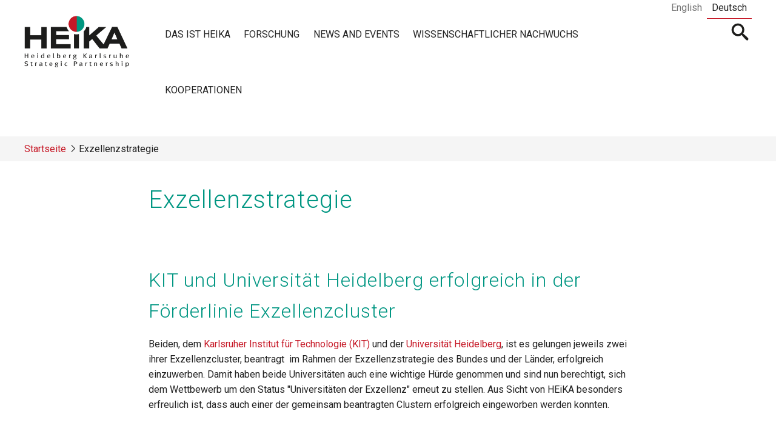

--- FILE ---
content_type: text/html; charset=UTF-8
request_url: https://heika-research.de/index.php/de/das-ist-heika/exzellenzstrategie
body_size: 9683
content:


<!-- THEME DEBUG -->
<!-- THEME HOOK: 'html' -->
<!-- FILE NAME SUGGESTIONS:
   * html--node--143.html.twig
   * html--node--%.html.twig
   * html--node.html.twig
   x html.html.twig
-->
<!-- BEGIN OUTPUT from 'themes/custom/heika/templates/system/html.html.twig' -->
<!DOCTYPE html>
<html lang="de" dir="ltr" prefix="content: http://purl.org/rss/1.0/modules/content/  dc: http://purl.org/dc/terms/  foaf: http://xmlns.com/foaf/0.1/  og: http://ogp.me/ns#  rdfs: http://www.w3.org/2000/01/rdf-schema#  schema: http://schema.org/  sioc: http://rdfs.org/sioc/ns#  sioct: http://rdfs.org/sioc/types#  skos: http://www.w3.org/2004/02/skos/core#  xsd: http://www.w3.org/2001/XMLSchema# ">
  <head>
    <meta charset="utf-8" />
<meta name="Generator" content="Drupal 8 (https://www.drupal.org)" />
<meta name="MobileOptimized" content="width" />
<meta name="HandheldFriendly" content="true" />
<meta name="viewport" content="width=device-width, initial-scale=1.0" />
<link rel="shortcut icon" href="/themes/custom/heika/favicon.ico" type="image/vnd.microsoft.icon" />
<link rel="alternate" hreflang="en" href="https://heika-research.de/index.php/en/thats-heika/excellence-strategy" />
<link rel="alternate" hreflang="de" href="https://heika-research.de/index.php/de/das-ist-heika/exzellenzstrategie" />
<link rel="canonical" href="https://heika-research.de/index.php/de/das-ist-heika/exzellenzstrategie" />
<link rel="shortlink" href="https://heika-research.de/index.php/de/node/143" />
<link rel="revision" href="https://heika-research.de/index.php/de/das-ist-heika/exzellenzstrategie" />

    <title>Exzellenzstrategie | HEiKA</title>
    <link rel="stylesheet" media="all" href="/core/assets/vendor/normalize-css/normalize.css?t8t1mk" />
<link rel="stylesheet" media="all" href="/core/misc/normalize-fixes.css?t8t1mk" />
<link rel="stylesheet" media="all" href="/core/themes/stable/css/system/components/ajax-progress.module.css?t8t1mk" />
<link rel="stylesheet" media="all" href="/core/themes/stable/css/system/components/align.module.css?t8t1mk" />
<link rel="stylesheet" media="all" href="/core/themes/stable/css/system/components/autocomplete-loading.module.css?t8t1mk" />
<link rel="stylesheet" media="all" href="/core/themes/stable/css/system/components/fieldgroup.module.css?t8t1mk" />
<link rel="stylesheet" media="all" href="/core/themes/stable/css/system/components/container-inline.module.css?t8t1mk" />
<link rel="stylesheet" media="all" href="/core/themes/stable/css/system/components/clearfix.module.css?t8t1mk" />
<link rel="stylesheet" media="all" href="/core/themes/stable/css/system/components/details.module.css?t8t1mk" />
<link rel="stylesheet" media="all" href="/core/themes/stable/css/system/components/hidden.module.css?t8t1mk" />
<link rel="stylesheet" media="all" href="/core/themes/stable/css/system/components/item-list.module.css?t8t1mk" />
<link rel="stylesheet" media="all" href="/core/themes/stable/css/system/components/js.module.css?t8t1mk" />
<link rel="stylesheet" media="all" href="/core/themes/stable/css/system/components/nowrap.module.css?t8t1mk" />
<link rel="stylesheet" media="all" href="/core/themes/stable/css/system/components/position-container.module.css?t8t1mk" />
<link rel="stylesheet" media="all" href="/core/themes/stable/css/system/components/progress.module.css?t8t1mk" />
<link rel="stylesheet" media="all" href="/core/themes/stable/css/system/components/reset-appearance.module.css?t8t1mk" />
<link rel="stylesheet" media="all" href="/core/themes/stable/css/system/components/resize.module.css?t8t1mk" />
<link rel="stylesheet" media="all" href="/core/themes/stable/css/system/components/sticky-header.module.css?t8t1mk" />
<link rel="stylesheet" media="all" href="/core/themes/stable/css/system/components/system-status-counter.css?t8t1mk" />
<link rel="stylesheet" media="all" href="/core/themes/stable/css/system/components/system-status-report-counters.css?t8t1mk" />
<link rel="stylesheet" media="all" href="/core/themes/stable/css/system/components/system-status-report-general-info.css?t8t1mk" />
<link rel="stylesheet" media="all" href="/core/themes/stable/css/system/components/tabledrag.module.css?t8t1mk" />
<link rel="stylesheet" media="all" href="/core/themes/stable/css/system/components/tablesort.module.css?t8t1mk" />
<link rel="stylesheet" media="all" href="/core/themes/stable/css/system/components/tree-child.module.css?t8t1mk" />
<link rel="stylesheet" media="all" href="/modules/contrib/paragraphs/css/paragraphs.unpublished.css?t8t1mk" />
<link rel="stylesheet" media="all" href="/core/themes/classy/css/components/action-links.css?t8t1mk" />
<link rel="stylesheet" media="all" href="/core/themes/classy/css/components/breadcrumb.css?t8t1mk" />
<link rel="stylesheet" media="all" href="/core/themes/classy/css/components/button.css?t8t1mk" />
<link rel="stylesheet" media="all" href="/core/themes/classy/css/components/collapse-processed.css?t8t1mk" />
<link rel="stylesheet" media="all" href="/core/themes/classy/css/components/container-inline.css?t8t1mk" />
<link rel="stylesheet" media="all" href="/core/themes/classy/css/components/details.css?t8t1mk" />
<link rel="stylesheet" media="all" href="/core/themes/classy/css/components/exposed-filters.css?t8t1mk" />
<link rel="stylesheet" media="all" href="/core/themes/classy/css/components/field.css?t8t1mk" />
<link rel="stylesheet" media="all" href="/core/themes/classy/css/components/form.css?t8t1mk" />
<link rel="stylesheet" media="all" href="/core/themes/classy/css/components/icons.css?t8t1mk" />
<link rel="stylesheet" media="all" href="/core/themes/classy/css/components/inline-form.css?t8t1mk" />
<link rel="stylesheet" media="all" href="/core/themes/classy/css/components/item-list.css?t8t1mk" />
<link rel="stylesheet" media="all" href="/core/themes/classy/css/components/link.css?t8t1mk" />
<link rel="stylesheet" media="all" href="/core/themes/classy/css/components/links.css?t8t1mk" />
<link rel="stylesheet" media="all" href="/core/themes/classy/css/components/menu.css?t8t1mk" />
<link rel="stylesheet" media="all" href="/core/themes/classy/css/components/more-link.css?t8t1mk" />
<link rel="stylesheet" media="all" href="/core/themes/classy/css/components/pager.css?t8t1mk" />
<link rel="stylesheet" media="all" href="/core/themes/classy/css/components/tabledrag.css?t8t1mk" />
<link rel="stylesheet" media="all" href="/core/themes/classy/css/components/tableselect.css?t8t1mk" />
<link rel="stylesheet" media="all" href="/core/themes/classy/css/components/tablesort.css?t8t1mk" />
<link rel="stylesheet" media="all" href="/core/themes/classy/css/components/tabs.css?t8t1mk" />
<link rel="stylesheet" media="all" href="/core/themes/classy/css/components/textarea.css?t8t1mk" />
<link rel="stylesheet" media="all" href="/core/themes/classy/css/components/ui-dialog.css?t8t1mk" />
<link rel="stylesheet" media="all" href="/core/themes/classy/css/components/messages.css?t8t1mk" />
<link rel="stylesheet" media="all" href="/core/themes/classy/css/components/node.css?t8t1mk" />
<link rel="stylesheet" media="all" href="//fonts.googleapis.com/css?family=News+Cycle|Roboto:200,300,400,400i,500,500i" />
<link rel="stylesheet" media="all" href="/themes/custom/heika/css/style.css?t8t1mk" />

    
<!--[if lte IE 8]>
<script src="/core/assets/vendor/html5shiv/html5shiv.min.js?v=3.7.3"></script>
<![endif]-->

    <link rel="apple-touch-icon" sizes="180x180" href="/themes/custom/heika/favicons/apple-touch-icon.png">
    <link rel="icon" type="image/png" sizes="32x32" href="/themes/custom/heika/favicons/favicon-32x32.png">
    <link rel="icon" type="image/png" sizes="16x16" href="/themes/custom/heika/favicons/favicon-16x16.png">
    <link rel="manifest" href="/themes/custom/heika/favicons/site.webmanifest">
    <link rel="mask-icon" href="/themes/custom/heika/favicons/safari-pinned-tab.svg" color="#c51a27">
    <meta name="msapplication-TileColor" content="#b91d47">
    <meta name="msapplication-config" content="/themes/custom/heika/favicons/browserconfig.xml">
    <meta name="theme-color" content="#ffffff">
  </head>
  <body class="path-node page-node-type-page">
        <a href="#main-content" class="visually-hidden focusable skip-link">
      Direkt zum Inhalt
    </a>
    
    

<!-- THEME DEBUG -->
<!-- THEME HOOK: 'off_canvas_page_wrapper' -->
<!-- BEGIN OUTPUT from 'core/themes/stable/templates/content/off-canvas-page-wrapper.html.twig' -->
  <div class="dialog-off-canvas-main-canvas" data-off-canvas-main-canvas>
    

<!-- THEME DEBUG -->
<!-- THEME HOOK: 'page' -->
<!-- FILE NAME SUGGESTIONS:
   * page--node--143.html.twig
   * page--node--%.html.twig
   * page--node.html.twig
   x page.html.twig
-->
<!-- BEGIN OUTPUT from 'themes/custom/heika/templates/system/page.html.twig' -->
<div class="menu--off-canvas-wrapper">
  <div class="layout-container">

    <header class="layout-header">
      <a class="menu-toggle" href="#" title="Menü öffnen">
        Menü öffnen        <span></span>
        <span></span>
        <span></span>
      </a>

      <div class="above-header neat-container">
                  <div class="language-switcher">
            

<!-- THEME DEBUG -->
<!-- THEME HOOK: 'region' -->
<!-- FILE NAME SUGGESTIONS:
   * region--language-switcher.html.twig
   x region.html.twig
-->
<!-- BEGIN OUTPUT from 'core/themes/classy/templates/layout/region.html.twig' -->
  <div class="region region-language-switcher">
    

<!-- THEME DEBUG -->
<!-- THEME HOOK: 'block' -->
<!-- FILE NAME SUGGESTIONS:
   * block--languageswitcher.html.twig
   * block--language-block--language-interface.html.twig
   * block--language-block.html.twig
   * block--language.html.twig
   x block.html.twig
-->
<!-- BEGIN OUTPUT from 'core/themes/classy/templates/block/block.html.twig' -->
<div class="language-switcher-language-url block block-language block-language-blocklanguage-interface" id="block-languageswitcher" role="navigation">
  
    
      

<!-- THEME DEBUG -->
<!-- THEME HOOK: 'links__language_block' -->
<!-- FILE NAME SUGGESTIONS:
   * links--language-block.html.twig
   x links.html.twig
-->
<!-- BEGIN OUTPUT from 'core/themes/classy/templates/navigation/links.html.twig' -->
<ul class="links"><li hreflang="en" data-drupal-link-system-path="node/143" class="en"><a href="/index.php/en/thats-heika/excellence-strategy" class="language-link" hreflang="en" data-drupal-link-system-path="node/143">English</a></li><li hreflang="de" data-drupal-link-system-path="node/143" class="de is-active"><a href="/index.php/de/das-ist-heika/exzellenzstrategie" class="language-link is-active" hreflang="de" data-drupal-link-system-path="node/143">Deutsch</a></li></ul>
<!-- END OUTPUT from 'core/themes/classy/templates/navigation/links.html.twig' -->


  </div>

<!-- END OUTPUT from 'core/themes/classy/templates/block/block.html.twig' -->


  </div>

<!-- END OUTPUT from 'core/themes/classy/templates/layout/region.html.twig' -->


          </div>
              </div>
      <div class="logo-header neat-container">

        <div class="logo">
          <a href="/">
            <img class="logo-heika" src="/themes/custom/heika/img/logo-heika-final.png"  alt="Logo of Heidelberg Karlsruhe Strategic Partnership">
            <img class="logo-heika-mobile" src="/themes/custom/heika/img/logo-heika-final-mobile.png"  alt="Logo of Heidelberg Karlsruhe Strategic Partnership">
          </a>
        </div>
        <div class="navigation">
                    <div class="navigation-left">
            

<!-- THEME DEBUG -->
<!-- THEME HOOK: 'region' -->
<!-- FILE NAME SUGGESTIONS:
   * region--navigation.html.twig
   x region.html.twig
-->
<!-- BEGIN OUTPUT from 'core/themes/classy/templates/layout/region.html.twig' -->
  <div class="region region-navigation">
    

<!-- THEME DEBUG -->
<!-- THEME HOOK: 'block' -->
<!-- FILE NAME SUGGESTIONS:
   * block--heika-main-menu.html.twig
   * block--system-menu-block--main.html.twig
   x block--system-menu-block.html.twig
   * block--system.html.twig
   * block.html.twig
-->
<!-- BEGIN OUTPUT from 'core/themes/classy/templates/block/block--system-menu-block.html.twig' -->
<nav role="navigation" aria-labelledby="block-heika-main-menu-menu" id="block-heika-main-menu" class="block block-menu navigation menu--main">
            
  <h2 class="visually-hidden" id="block-heika-main-menu-menu">Main navigation</h2>
  

        

<!-- THEME DEBUG -->
<!-- THEME HOOK: 'menu__main' -->
<!-- FILE NAME SUGGESTIONS:
   x menu--main.html.twig
   x menu--main.html.twig
   * menu.html.twig
-->
<!-- BEGIN OUTPUT from 'themes/custom/heika/templates/menu/menu--main.html.twig' -->

        <ul class="menu">
                              <li class="menu-item menu-item--expanded menu-item--active-trail">
            <a href="/index.php/de/thats-heika" data-drupal-link-system-path="node/110">Das ist HEiKA</a>
                                                <div class="sub-menu-wrapper menu-level-2">
    <span class="sub-menu-toggle">show more</span>
    <div class="sub-menu-content">
      <ul class="menu">                            <li class="menu-item menu-item--active-trail">
            <a href="/index.php/de/das-ist-heika/exzellenzstrategie" data-drupal-link-system-path="node/143" class="is-active">Exzellenzstrategie</a>
                                  </li>
                            <li class="menu-item">
            <a href="/index.php/de/node/397" data-drupal-link-system-path="node/397">Governing Bodies</a>
                                  </li>
                            <li class="menu-item">
            <a href="/index.php/de/das-ist-heika/heika-research-bridges" data-drupal-link-system-path="node/152">HEiKA Research Bridges</a>
                                  </li>
                            <li class="menu-item">
            <a href="/index.php/de/das-ist-heika/die-heika-geschichte" data-drupal-link-system-path="node/142">History</a>
                                  </li>
                            <li class="menu-item">
            <a href="/index.php/de/das-ist-heika/heika-standorte" data-drupal-link-system-path="node/126">Standorte</a>
                                  </li>
                            <li class="menu-item">
            <a href="/index.php/de/das-ist-heika/management" data-drupal-link-system-path="node/223">Management</a>
                                  </li>
                            <li class="menu-item">
            <a href="/index.php/de/das-ist-heika/wir-trauern-um-nora-szech" data-drupal-link-system-path="node/423">Nachruf für Nora Szech</a>
                                  </li>
                            <li class="menu-item">
            <a href="/index.php/de/das-ist-heika/profil" data-drupal-link-system-path="node/88">Profil</a>
                                  </li>
                            <li class="menu-item menu-item--collapsed">
            <a href="/index.php/de/events" data-drupal-link-system-path="events">Veranstaltungen</a>
                                  </li>
          </ul>
              </div></div>
          
                      </li>
                            <li class="menu-item menu-item--expanded">
            <a href="/index.php/de/research" data-drupal-link-system-path="node/127">Forschung</a>
                                                <div class="sub-menu-wrapper menu-level-2">
    <span class="sub-menu-toggle">show more</span>
    <div class="sub-menu-content">
      <ul class="menu">                            <li class="menu-item menu-item--expanded">
            <a href="/index.php/de/node/470" data-drupal-link-system-path="node/470">HEiKA STAR</a>
                                                <div class="sub-menu-wrapper menu-level-3">
    <span class="sub-menu-toggle">show more</span>
    <div class="sub-menu-content">
      <ul class="menu">                            <li class="menu-item">
            <a href="/index.php/de/node/471" data-drupal-link-system-path="node/471">HEiKA STAR - DeLight</a>
                                  </li>
                            <li class="menu-item">
            <a href="/index.php/de/node/472" data-drupal-link-system-path="node/472">HEiKA STAR - DEUsAroMet</a>
                                  </li>
                            <li class="menu-item">
            <a href="/index.php/de/node/473" data-drupal-link-system-path="node/473">HEiKA STAR - PACO</a>
                                  </li>
          </ul>
              </div></div>
          
                      </li>
                            <li class="menu-item menu-item--expanded">
            <a href="/index.php/de/forschung/forschungsbruecken" data-drupal-link-system-path="node/113">Forschungsbrücken</a>
                                                <div class="sub-menu-wrapper menu-level-3">
    <span class="sub-menu-toggle">show more</span>
    <div class="sub-menu-content">
      <ul class="menu">                            <li class="menu-item">
            <a href="/index.php/de/research/medical-technology-health-mth" title="Integration and synergy of knowledge from engineering and medical research to develop medical devices, systems and software for better therapy" data-drupal-link-system-path="taxonomy/term/26">Medical Technology for Health (MTH)</a>
                          <span class="navigation__link-description">Integration and synergy of knowledge from engineering and medical research to develop medical devices, systems and software for better therapy</span>
                                  </li>
                            <li class="menu-item">
            <a href="/index.php/de/research/advanced-imaging-platform-aip" title="The AIP establishes an integrated research program on advancing imaging methods including optical, electron and x-ray modalities." data-drupal-link-system-path="taxonomy/term/24">Advanced Imaging Platform (AIP)</a>
                          <span class="navigation__link-description">The AIP establishes an integrated research program on advancing imaging methods including optical, electron and x-ray modalities.</span>
                                  </li>
                            <li class="menu-item">
            <a href="/index.php/de/research/functional-materials-fm" title="Further development of the research bridge Organic Electronics towards Functional Materials" data-drupal-link-system-path="taxonomy/term/25">Functional Materials (FM)</a>
                          <span class="navigation__link-description">Further development of the research bridge Organic Electronics towards Functional Materials</span>
                                  </li>
                            <li class="menu-item">
            <a href="/index.php/de/forschung/heika-projects" title="Gemeinsame Projekte von Wissenschafltern der Universität Heidelberg und des KIT" data-drupal-link-system-path="node/69">HEiKA Projekte</a>
                          <span class="navigation__link-description">Joint projects between scientists from the University of Heidelberg and the KIT</span>
                                  </li>
                            <li class="menu-item menu-item--collapsed">
            <a href="/index.php/de/research/heikaexplore" title="The Research Bridge HEiKAexplore conduces the exploration and the support of new major topics of strategic significance." data-drupal-link-system-path="taxonomy/term/23">HEiKAexplore</a>
                          <span class="navigation__link-description">The Research Bridge HEiKAexplore conduces the exploration and the support of new major topics of strategic significance.</span>
                                  </li>
                            <li class="menu-item">
            <a href="/index.php/de/research/particle-physics-astroparticle-physics-and-cosmology-pac" title="activities comprise research topics in theoretical and experimental particle physics, astroparticle physics, astrophysics and cosmology" data-drupal-link-system-path="taxonomy/term/27">Particle Physics, Astroparticle Physics &amp; Cosmology (PAC)</a>
                          <span class="navigation__link-description">activities comprise research topics in theoretical and experimental particle physics, astroparticle physics, astrophysics and cosmology</span>
                                  </li>
                            <li class="menu-item">
            <a href="/index.php/de/research/synthetic-biology-sb" title="co-action of molecular biology, organic chemistry, engineering science, nano bio technology and information technology" data-drupal-link-system-path="taxonomy/term/28">Synthetic Biology (SB)</a>
                          <span class="navigation__link-description">co-action of molecular biology, organic chemistry, engineering science, nano bio technology and information technology</span>
                                  </li>
          </ul>
              </div></div>
          
                      </li>
                            <li class="menu-item">
            <a href="/index.php/de/forschung/3d-matter-made-order" data-drupal-link-system-path="node/191">Exzellenzcluster -  3D Matter Made to Order</a>
                                  </li>
          </ul>
              </div></div>
          
                      </li>
                            <li class="menu-item menu-item--collapsed">
            <a href="/index.php/de/node/496" data-drupal-link-system-path="node/496">News and Events</a>
                                  </li>
                            <li class="menu-item menu-item--expanded">
            <a href="/index.php/de/wissenschaftlicher-nachwuchs" data-drupal-link-system-path="node/107">Wissenschaftlicher Nachwuchs</a>
                                                <div class="sub-menu-wrapper menu-level-2">
    <span class="sub-menu-toggle">show more</span>
    <div class="sub-menu-content">
      <ul class="menu">                            <li class="menu-item">
            <a href="/index.php/de/wissenschaftlicher-nachwuchs/karlsruhe-house-young-scientists" data-drupal-link-system-path="node/111">Karlsruhe House of Young Scientists</a>
                                  </li>
                            <li class="menu-item">
            <a href="/index.php/de/wissenschaftlicher-nachwuchs/graduiertenakademie" data-drupal-link-system-path="node/112">Graduiertenakademie Heidelberg</a>
                                  </li>
                            <li class="menu-item menu-item--expanded">
            <a href="/index.php/de/node/106" data-drupal-link-system-path="node/106">Graduiertenschulen</a>
                                                <div class="sub-menu-wrapper menu-level-3">
    <span class="sub-menu-toggle">show more</span>
    <div class="sub-menu-content">
      <ul class="menu">                            <li class="menu-item">
            <a href="/index.php/de/node/222" data-drupal-link-system-path="node/222">HEiKA Graduate School on Functional Materials</a>
                                  </li>
          </ul>
              </div></div>
          
                      </li>
          </ul>
              </div></div>
          
                      </li>
                            <li class="menu-item">
            <a href="/index.php/de/kooperationen" data-drupal-link-system-path="node/108">Kooperationen</a>
                                  </li>
          </ul>
          


<!-- END OUTPUT from 'themes/custom/heika/templates/menu/menu--main.html.twig' -->


  </nav>

<!-- END OUTPUT from 'core/themes/classy/templates/block/block--system-menu-block.html.twig' -->


  </div>

<!-- END OUTPUT from 'core/themes/classy/templates/layout/region.html.twig' -->


          </div>
                              <div class="navigation-right">
            

<!-- THEME DEBUG -->
<!-- THEME HOOK: 'region' -->
<!-- FILE NAME SUGGESTIONS:
   * region--search.html.twig
   x region.html.twig
-->
<!-- BEGIN OUTPUT from 'core/themes/classy/templates/layout/region.html.twig' -->
  <div class="region region-search">
    

<!-- THEME DEBUG -->
<!-- THEME HOOK: 'block' -->
<!-- FILE NAME SUGGESTIONS:
   * block--exposedformsolr-searchsolr-search-page.html.twig
   * block--views-exposed-filter-block--solr-search-solr-search-page.html.twig
   * block--views-exposed-filter-block.html.twig
   * block--views.html.twig
   x block.html.twig
-->
<!-- BEGIN OUTPUT from 'core/themes/classy/templates/block/block.html.twig' -->
<div class="views-exposed-form block block-views block-views-exposed-filter-blocksolr-search-solr-search-page" data-drupal-selector="views-exposed-form-solr-search-solr-search-page" id="block-exposedformsolr-searchsolr-search-page">
  
    
      

<!-- THEME DEBUG -->
<!-- THEME HOOK: 'form' -->
<!-- BEGIN OUTPUT from 'core/themes/classy/templates/form/form.html.twig' -->
<form action="/index.php/de/solr-search" method="get" id="views-exposed-form-solr-search-solr-search-page" accept-charset="UTF-8">
  

<!-- THEME DEBUG -->
<!-- THEME HOOK: 'views_exposed_form' -->
<!-- BEGIN OUTPUT from 'core/themes/classy/templates/views/views-exposed-form.html.twig' -->
<div class="form--inline clearfix">
  

<!-- THEME DEBUG -->
<!-- THEME HOOK: 'form_element' -->
<!-- BEGIN OUTPUT from 'core/themes/classy/templates/form/form-element.html.twig' -->
<div class="js-form-item form-item js-form-type-textfield form-type-textfield js-form-item-search-api-fulltext form-item-search-api-fulltext">
      

<!-- THEME DEBUG -->
<!-- THEME HOOK: 'form_element_label' -->
<!-- BEGIN OUTPUT from 'core/themes/classy/templates/form/form-element-label.html.twig' -->
<label for="edit-search-api-fulltext">Suche</label>
<!-- END OUTPUT from 'core/themes/classy/templates/form/form-element-label.html.twig' -->


        

<!-- THEME DEBUG -->
<!-- THEME HOOK: 'input__textfield' -->
<!-- FILE NAME SUGGESTIONS:
   * input--textfield.html.twig
   x input.html.twig
-->
<!-- BEGIN OUTPUT from 'core/themes/classy/templates/form/input.html.twig' -->
<input placeholder="Suche..." data-drupal-selector="edit-search-api-fulltext" type="text" id="edit-search-api-fulltext" name="search_api_fulltext" value="" size="30" maxlength="128" class="form-text" />

<!-- END OUTPUT from 'core/themes/classy/templates/form/input.html.twig' -->


        </div>

<!-- END OUTPUT from 'core/themes/classy/templates/form/form-element.html.twig' -->



<!-- THEME DEBUG -->
<!-- THEME HOOK: 'container' -->
<!-- BEGIN OUTPUT from 'core/themes/classy/templates/form/container.html.twig' -->
<div data-drupal-selector="edit-actions" class="form-actions js-form-wrapper form-wrapper" id="edit-actions">

<!-- THEME DEBUG -->
<!-- THEME HOOK: 'input__submit' -->
<!-- FILE NAME SUGGESTIONS:
   * input--submit.html.twig
   x input.html.twig
-->
<!-- BEGIN OUTPUT from 'core/themes/classy/templates/form/input.html.twig' -->
<input data-drupal-selector="edit-submit-solr-search" type="submit" id="edit-submit-solr-search" value="Anwenden" class="button js-form-submit form-submit" />

<!-- END OUTPUT from 'core/themes/classy/templates/form/input.html.twig' -->

<a href="#" class="search-toggle">Open searchbar</a></div>

<!-- END OUTPUT from 'core/themes/classy/templates/form/container.html.twig' -->


</div>

<!-- END OUTPUT from 'core/themes/classy/templates/views/views-exposed-form.html.twig' -->


</form>

<!-- END OUTPUT from 'core/themes/classy/templates/form/form.html.twig' -->


  </div>

<!-- END OUTPUT from 'core/themes/classy/templates/block/block.html.twig' -->


  </div>

<!-- END OUTPUT from 'core/themes/classy/templates/layout/region.html.twig' -->


          </div>
                  </div>

      </div>
    </header>

          <div class="above-content-container neat-container">
        <div class="above-content">
          

<!-- THEME DEBUG -->
<!-- THEME HOOK: 'region' -->
<!-- FILE NAME SUGGESTIONS:
   * region--above-content.html.twig
   x region.html.twig
-->
<!-- BEGIN OUTPUT from 'core/themes/classy/templates/layout/region.html.twig' -->
  <div class="region region-above-content">
    

<!-- THEME DEBUG -->
<!-- THEME HOOK: 'block' -->
<!-- FILE NAME SUGGESTIONS:
   * block--heika-breadcrumbs.html.twig
   * block--system-breadcrumb-block.html.twig
   * block--system.html.twig
   x block.html.twig
-->
<!-- BEGIN OUTPUT from 'core/themes/classy/templates/block/block.html.twig' -->
<div id="block-heika-breadcrumbs" class="block block-system block-system-breadcrumb-block">
  
    
      

<!-- THEME DEBUG -->
<!-- THEME HOOK: 'breadcrumb' -->
<!-- BEGIN OUTPUT from 'core/themes/classy/templates/navigation/breadcrumb.html.twig' -->
  <nav class="breadcrumb" role="navigation" aria-labelledby="system-breadcrumb">
    <h2 id="system-breadcrumb" class="visually-hidden">Breadcrumb</h2>
    <ol>
          <li>
                  <a href="/de">Startseite</a>
              </li>
          <li>
                  Exzellenzstrategie
              </li>
        </ol>
  </nav>

<!-- END OUTPUT from 'core/themes/classy/templates/navigation/breadcrumb.html.twig' -->


  </div>

<!-- END OUTPUT from 'core/themes/classy/templates/block/block.html.twig' -->


  </div>

<!-- END OUTPUT from 'core/themes/classy/templates/layout/region.html.twig' -->


        </div>
      </div>
    
    <main role="main" class="neat-container">

      <div class="main-container">
                <div class="content">
          

<!-- THEME DEBUG -->
<!-- THEME HOOK: 'region' -->
<!-- FILE NAME SUGGESTIONS:
   * region--content.html.twig
   x region.html.twig
-->
<!-- BEGIN OUTPUT from 'core/themes/classy/templates/layout/region.html.twig' -->
  <div class="region region-content">
    <div data-drupal-messages-fallback class="hidden"></div>

<!-- THEME DEBUG -->
<!-- THEME HOOK: 'block' -->
<!-- FILE NAME SUGGESTIONS:
   * block--kickerblock.html.twig
   * block--kicker-block.html.twig
   * block--heika-base.html.twig
   x block.html.twig
-->
<!-- BEGIN OUTPUT from 'core/themes/classy/templates/block/block.html.twig' -->
<div id="block-kickerblock" class="block block-heika-base block-kicker-block">
  
    
      
  </div>

<!-- END OUTPUT from 'core/themes/classy/templates/block/block.html.twig' -->



<!-- THEME DEBUG -->
<!-- THEME HOOK: 'block' -->
<!-- FILE NAME SUGGESTIONS:
   * block--pagetitle.html.twig
   * block--page-title-block.html.twig
   * block--core.html.twig
   x block.html.twig
-->
<!-- BEGIN OUTPUT from 'core/themes/classy/templates/block/block.html.twig' -->
<div id="block-pagetitle" class="block block-core block-page-title-block">
  
    
      

<!-- THEME DEBUG -->
<!-- THEME HOOK: 'page_title' -->
<!-- BEGIN OUTPUT from 'core/themes/classy/templates/content/page-title.html.twig' -->

  <h1 class="page-title">

<!-- THEME DEBUG -->
<!-- THEME HOOK: 'field' -->
<!-- FILE NAME SUGGESTIONS:
   * field--node--title--page.html.twig
   x field--node--title.html.twig
   * field--node--page.html.twig
   * field--title.html.twig
   * field--string.html.twig
   * field.html.twig
-->
<!-- BEGIN OUTPUT from 'core/themes/classy/templates/field/field--node--title.html.twig' -->
<span property="schema:name" class="field field--name-title field--type-string field--label-hidden">Exzellenzstrategie</span>

<!-- END OUTPUT from 'core/themes/classy/templates/field/field--node--title.html.twig' -->

</h1>


<!-- END OUTPUT from 'core/themes/classy/templates/content/page-title.html.twig' -->


  </div>

<!-- END OUTPUT from 'core/themes/classy/templates/block/block.html.twig' -->



<!-- THEME DEBUG -->
<!-- THEME HOOK: 'block' -->
<!-- FILE NAME SUGGESTIONS:
   * block--heika-content.html.twig
   * block--system-main-block.html.twig
   * block--system.html.twig
   x block.html.twig
-->
<!-- BEGIN OUTPUT from 'core/themes/classy/templates/block/block.html.twig' -->
<div id="block-heika-content" class="block block-system block-system-main-block">
  
    
      

<!-- THEME DEBUG -->
<!-- THEME HOOK: 'node' -->
<!-- FILE NAME SUGGESTIONS:
   * node--143--full.html.twig
   * node--143.html.twig
   * node--page--full.html.twig
   * node--page.html.twig
   x node--full.html.twig
   * node.html.twig
-->
<!-- BEGIN OUTPUT from 'themes/custom/heika/templates/node/node--full.html.twig' -->

<article data-history-node-id="143" role="article" about="/index.php/de/das-ist-heika/exzellenzstrategie" typeof="schema:WebPage" class="node node--type-page node--promoted node--view-mode-full">

  
    

<!-- THEME DEBUG -->
<!-- THEME HOOK: 'rdf_metadata' -->
<!-- BEGIN OUTPUT from 'core/themes/classy/templates/misc/rdf-metadata.html.twig' -->
  <span property="schema:name" content="Exzellenzstrategie" class="rdf-meta hidden"></span>

<!-- END OUTPUT from 'core/themes/classy/templates/misc/rdf-metadata.html.twig' -->



  
  <div class="node__content">
    

<!-- THEME DEBUG -->
<!-- THEME HOOK: 'links__node' -->
<!-- FILE NAME SUGGESTIONS:
   x links--node.html.twig
   x links--node.html.twig
   * links.html.twig
-->
<!-- BEGIN OUTPUT from 'core/themes/classy/templates/content/links--node.html.twig' -->

<!-- END OUTPUT from 'core/themes/classy/templates/content/links--node.html.twig' -->


        <div class="node-body-container ">
            
              

<!-- THEME DEBUG -->
<!-- THEME HOOK: 'field' -->
<!-- FILE NAME SUGGESTIONS:
   * field--node--field-building-blocks--page.html.twig
   * field--node--field-building-blocks.html.twig
   * field--node--page.html.twig
   * field--field-building-blocks.html.twig
   * field--entity-reference-revisions.html.twig
   x field.html.twig
-->
<!-- BEGIN OUTPUT from 'themes/custom/heika/templates/field/field.html.twig' -->

      <div class="field field--name-field-building-blocks field--type-entity-reference-revisions field--label-hidden field__items">
              <div class="field__item">

<!-- THEME DEBUG -->
<!-- THEME HOOK: 'paragraph' -->
<!-- FILE NAME SUGGESTIONS:
   * paragraph--full-text--default.html.twig
   x paragraph--full-text.html.twig
   * paragraph--default.html.twig
   * paragraph.html.twig
-->
<!-- BEGIN OUTPUT from 'themes/custom/heika/templates/paragraph/paragraph--full-text.html.twig' -->
  <div class="paragraph paragraph--type--full-text paragraph--view-mode--default">
          

<!-- THEME DEBUG -->
<!-- THEME HOOK: 'field' -->
<!-- FILE NAME SUGGESTIONS:
   * field--paragraph--field-text--full-text.html.twig
   * field--paragraph--field-text.html.twig
   * field--paragraph--full-text.html.twig
   * field--field-text.html.twig
   x field--text-long.html.twig
   * field.html.twig
-->
<!-- BEGIN OUTPUT from 'core/themes/classy/templates/field/field--text-long.html.twig' -->

            <div class="clearfix text-formatted field field--name-field-text field--type-text-long field--label-hidden field__item"><h3>KIT und Universität Heidelberg erfolgreich in der Förderlinie Exzellenzcluster</h3>

<p>Beiden, dem <span><a href="http://www.kit.edu/kit/exzellenzstrategie.php">Karlsruher Institut für Technologie (KIT) </a>und der <a href="http://www.uni-heidelberg.de/exzellenzstrategie/clusterantraege.html">Universität Heidelberg</a></span>, ist es gelungen jeweils zwei ihrer Exzellenzcluster, beantragt  im Rahmen der Exzellenzstrategie des Bundes und der Länder, erfolgreich einzuwerben. Damit haben beide Universitäten auch eine wichtige Hürde genommen und sind nun berechtigt, sich dem Wettbewerb um den Status "Universitäten der Exzellenz" erneut zu stellen. Aus Sicht von HEiKA besonders erfreulich ist, dass <span lang="de" xml:lang="de" xml:lang="de">auch einer der gemeinsam</span> beantragten Clustern erfolgreich eingeworben werden konnten.</p>

<p> </p>

<p> </p>

<p> </p></div>
      
<!-- END OUTPUT from 'core/themes/classy/templates/field/field--text-long.html.twig' -->


      </div>

<!-- END OUTPUT from 'themes/custom/heika/templates/paragraph/paragraph--full-text.html.twig' -->

</div>
              <div class="field__item">

<!-- THEME DEBUG -->
<!-- THEME HOOK: 'paragraph' -->
<!-- FILE NAME SUGGESTIONS:
   * paragraph--text-and-image--default.html.twig
   x paragraph--text-and-image.html.twig
   * paragraph--default.html.twig
   * paragraph.html.twig
-->
<!-- BEGIN OUTPUT from 'themes/custom/heika/templates/paragraph/paragraph--text-and-image.html.twig' -->


  <div class="image-alignment-right flow-on paragraph paragraph--type--text-and-image paragraph--view-mode--default">
          <div class="image-wrapper">
        

<!-- THEME DEBUG -->
<!-- THEME HOOK: 'field' -->
<!-- FILE NAME SUGGESTIONS:
   * field--paragraph--field-image--text-and-image.html.twig
   * field--paragraph--field-image.html.twig
   * field--paragraph--text-and-image.html.twig
   * field--field-image.html.twig
   * field--entity-reference.html.twig
   x field.html.twig
-->
<!-- BEGIN OUTPUT from 'themes/custom/heika/templates/field/field.html.twig' -->

            <div class="field field--name-field-image field--type-entity-reference field--label-hidden field__item">

<!-- THEME DEBUG -->
<!-- THEME HOOK: 'media' -->
<!-- FILE NAME SUGGESTIONS:
   * media--source-image.html.twig
   * media--image--half-width.html.twig
   * media--image.html.twig
   * media--half-width.html.twig
   x media.html.twig
-->
<!-- BEGIN OUTPUT from 'core/themes/classy/templates/content/media.html.twig' -->
<article class="media media--type-image media--view-mode-half-width">
  
      

<!-- THEME DEBUG -->
<!-- THEME HOOK: 'field' -->
<!-- FILE NAME SUGGESTIONS:
   * field--media--field-media-image--image.html.twig
   * field--media--field-media-image.html.twig
   * field--media--image.html.twig
   * field--field-media-image.html.twig
   * field--image.html.twig
   x field.html.twig
-->
<!-- BEGIN OUTPUT from 'themes/custom/heika/templates/field/field.html.twig' -->

            <div class="field field--name-field-media-image field--type-image field--label-hidden field__item">

<!-- THEME DEBUG -->
<!-- THEME HOOK: 'responsive_image_formatter' -->
<!-- BEGIN OUTPUT from 'core/themes/stable/templates/field/responsive-image-formatter.html.twig' -->
  

<!-- THEME DEBUG -->
<!-- THEME HOOK: 'responsive_image' -->
<!-- BEGIN OUTPUT from 'core/themes/stable/templates/field/responsive-image.html.twig' -->
  <picture>
                  <source srcset="/sites/default/files/styles/half_width_1x_desktop/public/2020-05/Grafik-3DMM2O-1200x550.png?h=e845b32d&amp;itok=CZ2GuTyI 1x, /sites/default/files/styles/half_width_2x_desktop/public/2020-05/Grafik-3DMM2O-1200x550.png?h=e845b32d&amp;itok=baP_Phdr 2x" media="all and (min-width: 769px)" type="image/png"/>
              <source srcset="/sites/default/files/styles/half_width_1x_tablet/public/2020-05/Grafik-3DMM2O-1200x550.png?h=e845b32d&amp;itok=OtkIPnDo 1x, /sites/default/files/styles/half_width_2x_tablet/public/2020-05/Grafik-3DMM2O-1200x550.png?h=e845b32d&amp;itok=gsYCDCAn 2x" media="all and (min-width: 481px) and (max-width: 768px)" type="image/png"/>
              <source srcset="/sites/default/files/styles/half_width_1x_phone/public/2020-05/Grafik-3DMM2O-1200x550.png?h=e845b32d&amp;itok=F21IGoaS 1x, /sites/default/files/styles/half_width_2x_phone/public/2020-05/Grafik-3DMM2O-1200x550.png?h=e845b32d&amp;itok=dDVS0KIb 2x" media="all and (max-width: 480px)" type="image/png"/>
                  

<!-- THEME DEBUG -->
<!-- THEME HOOK: 'image' -->
<!-- BEGIN OUTPUT from 'core/themes/classy/templates/field/image.html.twig' -->
<img src="/sites/default/files/styles/half_width_1x_desktop/public/2020-05/Grafik-3DMM2O-1200x550.png?h=e845b32d&amp;itok=CZ2GuTyI" alt="Additive Manufacturing" typeof="foaf:Image" />

<!-- END OUTPUT from 'core/themes/classy/templates/field/image.html.twig' -->


  </picture>

<!-- END OUTPUT from 'core/themes/stable/templates/field/responsive-image.html.twig' -->



<!-- END OUTPUT from 'core/themes/stable/templates/field/responsive-image-formatter.html.twig' -->

</div>
      
<!-- END OUTPUT from 'themes/custom/heika/templates/field/field.html.twig' -->



<!-- THEME DEBUG -->
<!-- THEME HOOK: 'field' -->
<!-- FILE NAME SUGGESTIONS:
   * field--media--field-copyright--image.html.twig
   * field--media--field-copyright.html.twig
   * field--media--image.html.twig
   * field--field-copyright.html.twig
   * field--string.html.twig
   x field.html.twig
-->
<!-- BEGIN OUTPUT from 'themes/custom/heika/templates/field/field.html.twig' -->

  <div class="field field--name-field-copyright field--type-string field--label-visually_hidden">
    <div class="field__label visually-hidden">Copyright</div>
              <div class="field__item">3DMM2O</div>
          </div>

<!-- END OUTPUT from 'themes/custom/heika/templates/field/field.html.twig' -->


  </article>

<!-- END OUTPUT from 'core/themes/classy/templates/content/media.html.twig' -->

</div>
      
<!-- END OUTPUT from 'themes/custom/heika/templates/field/field.html.twig' -->


        
      </div>
      

<!-- THEME DEBUG -->
<!-- THEME HOOK: 'field' -->
<!-- FILE NAME SUGGESTIONS:
   * field--paragraph--field-text--text-and-image.html.twig
   * field--paragraph--field-text.html.twig
   * field--paragraph--text-and-image.html.twig
   * field--field-text.html.twig
   x field--text-long.html.twig
   * field.html.twig
-->
<!-- BEGIN OUTPUT from 'core/themes/classy/templates/field/field--text-long.html.twig' -->

            <div class="clearfix text-formatted field field--name-field-text field--type-text-long field--label-hidden field__item"><p>Der von den beiden HEiKA-Partnern gemeinsam initiierte Cluster <a href="/forschung/3d-matter-made-order">"3D Matter Made to Order" </a>gehört zu den erfolgreichen Initiativen, die am 27. September 2018 in Bonn vom Expertenkomitee zur Förderung bewilligt wurden.</p>

<p> </p>

<p>Der Exzellenzcluster, <span lang="de" xml:lang="de" xml:lang="de">der in drei von sechs HEiKA-<a href="/forschung/forschungsbruecken">Forschungsbrücken </a>(insbesondere AIP, FM und SB) verwurzelt ist, </span>verfolgt einen hochgradig interdisziplinären Ansatz, der Natur- und Ingenieurwissenschaften verbindet und sich dabei auf dreidimensionale additive Fertigungstechniken von der molekularen bis zur makroskopischen Dimension konzentriert. "3D Matter Made to Order" wird, wie die anderen neu ausgewählten Exzellenzcluster, ab Januar 2019 nun für sieben Jahre gefördert.</p>

<p><br />
Herzlichen Glückwunsch an alle Wissenschaftler und Mitarbeiter, die an diesem Erfolg beteiligt sind!</p></div>
      
<!-- END OUTPUT from 'core/themes/classy/templates/field/field--text-long.html.twig' -->


      </div>

<!-- END OUTPUT from 'themes/custom/heika/templates/paragraph/paragraph--text-and-image.html.twig' -->

</div>
          </div>
  
<!-- END OUTPUT from 'themes/custom/heika/templates/field/field.html.twig' -->


          </div>
      </div>

</article>

<!-- END OUTPUT from 'themes/custom/heika/templates/node/node--full.html.twig' -->


  </div>

<!-- END OUTPUT from 'core/themes/classy/templates/block/block.html.twig' -->


  </div>

<!-- END OUTPUT from 'core/themes/classy/templates/layout/region.html.twig' -->


        </div>
              </div>

    </main>

  </div>
  <footer class="layout-footer">
    <div class="footer-container neat-container">
      <div class="logo-left">
        <a href="https://www.kit.edu">
          <img class="logo-kit" src="/themes/custom/heika/img/logo-kit.svg"  alt="Logo of the Karlsruhe Institute of Technology">
        </a>
      </div>
      <div class="logo-right">
        <a href="https://www.uni-heidelberg.de/">
          <img class="logo-hd" src="/themes/custom/heika/img/logo-hd-final.png" alt="Logo of the University of Heidelberg">
        </a>
      </div>

      <div class="footer-region-container">
                  <div class="footer-menu">
            

<!-- THEME DEBUG -->
<!-- THEME HOOK: 'region' -->
<!-- FILE NAME SUGGESTIONS:
   * region--footer-menu.html.twig
   x region.html.twig
-->
<!-- BEGIN OUTPUT from 'core/themes/classy/templates/layout/region.html.twig' -->
  <div class="region region-footer-menu">
    

<!-- THEME DEBUG -->
<!-- THEME HOOK: 'block' -->
<!-- FILE NAME SUGGESTIONS:
   * block--footer.html.twig
   * block--system-menu-block--footer.html.twig
   x block--system-menu-block.html.twig
   * block--system.html.twig
   * block.html.twig
-->
<!-- BEGIN OUTPUT from 'core/themes/classy/templates/block/block--system-menu-block.html.twig' -->
<nav role="navigation" aria-labelledby="block-footer-menu" id="block-footer" class="block block-menu navigation menu--footer">
            
  <h2 class="visually-hidden" id="block-footer-menu">Footer</h2>
  

        

<!-- THEME DEBUG -->
<!-- THEME HOOK: 'menu__footer' -->
<!-- FILE NAME SUGGESTIONS:
   * menu--footer.html.twig
   x menu.html.twig
-->
<!-- BEGIN OUTPUT from 'core/themes/classy/templates/navigation/menu.html.twig' -->

              <ul class="menu">
                    <li class="menu-item">
        <a href="/de/Impressum" data-drupal-link-system-path="node/95">IMPRESSUM</a>
              </li>
                <li class="menu-item">
        <a href="/de/datenschutzerklaerung" data-drupal-link-system-path="node/144">DATENSCHUTZERKLÄRUNG</a>
              </li>
                <li class="menu-item">
        <a href="mailto:info@heika-research.de">KONTAKT</a>
              </li>
                <li class="menu-item">
        <a href="https://bsky.app/profile/heika-team.bsky.social" title="Follow us on Bluesky">bluesky</a>
              </li>
                <li class="menu-item">
        <a href="https://www.instagram.com/heika_team/" title="Follow us on Instagram">instagram</a>
              </li>
        </ul>
  


<!-- END OUTPUT from 'core/themes/classy/templates/navigation/menu.html.twig' -->


  </nav>

<!-- END OUTPUT from 'core/themes/classy/templates/block/block--system-menu-block.html.twig' -->


  </div>

<!-- END OUTPUT from 'core/themes/classy/templates/layout/region.html.twig' -->


          </div>
              </div>
    </div>
  </footer>
  <div class="menu--off-canvas-overlay"></div>
</div>
<!-- END OUTPUT from 'themes/custom/heika/templates/system/page.html.twig' -->


  </div>

<!-- END OUTPUT from 'core/themes/stable/templates/content/off-canvas-page-wrapper.html.twig' -->


    
    <script type="application/json" data-drupal-selector="drupal-settings-json">{"path":{"baseUrl":"\/index.php\/","scriptPath":null,"pathPrefix":"de\/","currentPath":"node\/143","currentPathIsAdmin":false,"isFront":false,"currentLanguage":"de"},"pluralDelimiter":"\u0003","suppressDeprecationErrors":true,"ajaxTrustedUrl":{"\/index.php\/de\/solr-search":true},"user":{"uid":0,"permissionsHash":"14937d643a1d2d95eae57e16a8db2f8f0e643769cf3ceb75443f20f3c58355ce"}}</script>
<script src="/core/assets/vendor/jquery/jquery.min.js?v=3.5.1"></script>
<script src="/core/misc/drupalSettingsLoader.js?v=8.9.20"></script>
<script src="/sites/default/files/languages/de_fI4mwVYbJj10b_xgmwzKDzRxUXXjEkq9gKBfW29BKNQ.js?t8t1mk"></script>
<script src="/core/misc/drupal.js?v=8.9.20"></script>
<script src="/core/misc/drupal.init.js?v=8.9.20"></script>
<script src="/core/assets/vendor/picturefill/picturefill.min.js?v=3.0.3"></script>
<script src="/themes/custom/heika/js/main.js?v=1"></script>
<script src="/themes/custom/heika/js/toc.js?v=1"></script>
<script src="/core/assets/vendor/matchMedia/matchMedia.min.js?v=0.2.0"></script>

  </body>
</html>

<!-- END OUTPUT from 'themes/custom/heika/templates/system/html.html.twig' -->



--- FILE ---
content_type: image/svg+xml
request_url: https://heika-research.de/themes/custom/heika/img/search-black.svg
body_size: 511
content:
<?xml version="1.0" encoding="utf-8"?>
<!-- Generator: Adobe Illustrator 22.0.1, SVG Export Plug-In . SVG Version: 6.00 Build 0)  -->
<svg version="1.1" id="Ebene_1" xmlns="http://www.w3.org/2000/svg" xmlns:xlink="http://www.w3.org/1999/xlink" x="0px" y="0px"
	 viewBox="0 0 50 50" style="enable-background:new 0 0 50 50;" xml:space="preserve">
<style type="text/css">
	.st0{fill:#1D1D1B;}
</style>
<path class="st0" d="M47.3,42.8c-3-4.7-13.7-13.2-13.7-13.2l-1.1-0.1c2.3-3,3.7-6.7,3.7-10.8c0-9.7-7.9-17.5-17.5-17.5
	S1.2,9,1.2,18.7s7.9,17.5,17.5,17.5c4.1,0,7.8-1.4,10.8-3.7l0.1,1.1c0,0,8.8,11.3,13.7,14.2C45,48.8,48.4,44.5,47.3,42.8z
	 M18.8,30.3c-6.4,0-11.6-5.2-11.6-11.6C7.1,12.2,12.3,7,18.8,7s11.6,5.2,11.6,11.6C30.4,25.1,25.2,30.3,18.8,30.3z"/>
</svg>


--- FILE ---
content_type: application/javascript
request_url: https://heika-research.de/themes/custom/heika/js/main.js?v=1
body_size: 1193
content:
(function ($, Drupal) {
  'use strict'; //satisfy code inspectors

  Drupal.behaviors.heikaMainMenu = {
    attach: function (context, settings) {
      this.initDesktopMenu(context, settings);
      this.initMobileMenu(context, settings);
      this.initEventClicks(context, settings);
      this.initSearchBar(context,settings);
    },

    initMobileMenu: function(context, settings) {
      $('.menu-toggle, .menu--off-canvas-overlay', context).click(function(e) {
        $('body').toggleClass('menu--off-canvas-active');
      });

      $('.menu--main li.menu-item--expanded', context).prepend('<span class="menu--submenu-toggle"></span>');
      $('.menu--submenu-toggle', context).click(function(e) {
        if ($(this).parent().hasClass('hover') || $(this).parent().hasClass('menu-item--active-trail')) {
          $(this).parent().removeClass('hover').removeClass('menu-item--active-trail');
        } else {
          $('.menu--main li').removeClass('hover').removeClass('menu-item--active-trail');
          $(this).parents('li').addClass('hover');
        }
      });
    },

    initDesktopMenu: function(context, settings) {
      $('.menu--main .sub-menu-wrapper.menu-level-3 > .sub-menu-toggle', context).click(function() {
        console.log($(this))
        $(this).parent().toggleClass('open');
      });

      $('.menu--main > ul > li.menu-item--expanded > a', context).on("touchstart", function (e) {
        var li = $(this).parent(); //preselect the link
        if (li.hasClass('hover')) {
          window.location.href = $(this).attr('href');
          return true;
        }
        else {
          li.addClass('hover');
          $('.menu--main > ul > li').not(li).removeClass('hover');
          e.preventDefault();
          return false; //extra, and to make sure the function has consistent return points
        }
      });
    },

    initEventClicks: function (context, settings) {
      $('.node--type-event.node--view-mode-teaser', context).each(function() {
        $(this).click(function() {
          window.location.href = $(this).find('h2 a').attr("href");
        });
      });

      $('.node--type-article.node--view-mode-teaser', context).each(function() {
        $(this).find('.field--name-field-teaser-image').click(function() {
          window.location.href = $(this).parent().parent().find('h2 a').attr('href')
        });
      });
      $('.paragraph--type--quick-link.quicklink-linked', context).each(function(){
        $(this).find('.field--name-field-image').click(function () {
          window.location.href = $(this).parent().find('h3 a').attr('href');
        })
      })
    },

    initSearchBar: function (context, settings) {
      $('.block-views-exposed-filter-blocksolr-search-solr-search-page', context).each(function() {

        $(this).on('keyup',function(event) {
          if (event.which === 27 || event.which === 9) {
            $(this).find('#views-exposed-form-solr-search-solr-search-page').removeClass('searchbar-open');
            $('.layout-header').removeClass('searchbar-open');
          }
        });

        $(this).find('.search-toggle').click(function(e) {
          $(this).parent().parent().parent().addClass('searchbar-open');
          $('.layout-header').addClass('searchbar-open');
          $(this).parent().parent().find('#edit-search-api-fulltext').focus();
        });

        $(this).find('#edit-search-api-fulltext').on('blur', function (event) {
          if($("#edit-submit-solr-search").is(event.relatedTarget)) {

            $(this).parent().find('#edit-search-api-fulltext').focus();

          }
          else {
            $(this).parent().parent().parent().removeClass('searchbar-open');
            $('.layout-header').removeClass('searchbar-open');
          }
        });
      });
    }
  };

})(jQuery, Drupal);